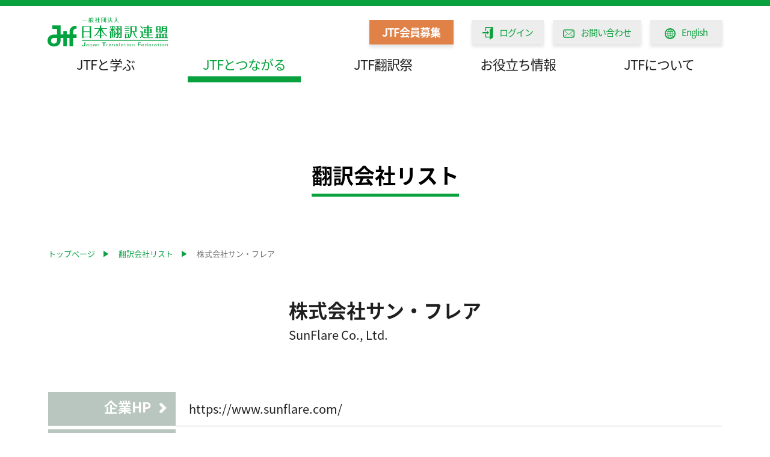

--- FILE ---
content_type: text/html; charset=UTF-8
request_url: https://www.jtf.jp/connect/agency/35
body_size: 29055
content:
<!DOCTYPE HTML>
<html lang="ja">
<head>
    <meta charset="UTF-8">
    <meta name="format-detection" content="telephone=no">
    <meta http-equiv="X-UA-Compatible" content="IE=edge">
    <meta name="description" content="実務翻訳の翻訳業界団体である日本翻訳連盟会員の翻訳会社リスト。専門言語・分野、地域、フリーキーワード別に国内・海外の翻訳会社を検索できます。翻訳会社をお探しのクライアント企業の方は、どうぞ翻訳会社リストをご活用ください。">
    <meta name="keywords" content="翻訳会社リスト,翻訳会社,翻訳発注,翻訳見積">
    <title>翻訳会社リスト| 日本翻訳連盟</title>
    <link rel="shortcut icon" href="https://www.jtf.jp/img/common/favicon.ico" />
    <link rel="stylesheet" type="text/css" href="https://www.jtf.jp/css/slick.css">
    <link rel="stylesheet" type="text/css" href="https://www.jtf.jp/css/style.css">
    <link rel="stylesheet" type="text/css" href="https://www.jtf.jp/css/jquery.jscrollpane.css">
    <link href="https://use.fontawesome.com/releases/v5.6.1/css/all.css" rel="stylesheet">
    <script src="https://www.jtf.jp/js/head.js"></script>

    <meta property="og:locale" content="ja_JP">
    <meta property="og:type" content="article">
    <meta property="og:site_name" content="日本翻訳連盟">
    <meta property="og:title" content="翻訳会社リスト| 日本翻訳連盟 | 日本翻訳連盟">
    <meta property="og:url" content="https://www.jtf.jp/connect/agency/35">
    <meta property="og:description" content="実務翻訳の翻訳業界団体である日本翻訳連盟会員の翻訳会社リスト。専門言語・分野、地域、フリーキーワード別に国内・海外の翻訳会社を検索できます。翻訳会社をお探しのクライアント企業の方は、どうぞ翻訳会社リストをご活用ください。">
    <meta property="og:image" content="https://www.jtf.jp/img/common/ogp.jpg">

    <meta name="twitter:card" content="summary_large_image"><!-- サムネイル（大） -->
    <meta name="twitter:site" content="@jtf_translation">
    <meta name="twitter:title" content="翻訳会社リスト| 日本翻訳連盟 | 日本翻訳連盟">
    <meta name="twitter:description" content=実務翻訳の翻訳業界団体である日本翻訳連盟会員の翻訳会社リスト。専門言語・分野、地域、フリーキーワード別に国内・海外の翻訳会社を検索できます。翻訳会社をお探しのクライアント企業の方は、どうぞ翻訳会社リストをご活用ください。">
    <meta name="twitter:image" content="https://www.jtf.jp/img/common/ogp.jpg">
    <script type="text/javascript">
        var gaJsHost = (("https:" == document.location.protocol) ? "https://ssl." : "http://www.");
        document.write(unescape("%3Cscript src='" + gaJsHost + "google-analytics.com/ga.js' type='text/javascript'%3E%3C/script%3E"));
        </script>
        <script type="text/javascript">
        try {
        var pageTracker = _gat._getTracker("UA-1313795-1");
        pageTracker._trackPageview();
        } catch(err) {}
    </script>

<!-- Global site tag (gtag.js) - Google Analytics -->
<script async src="https://www.googletagmanager.com/gtag/js?id=G-8Y9QE2VXDG"></script>
<script>
window.dataLayer = window.dataLayer || [];
function gtag(){dataLayer.push(arguments);}
gtag('js', new Date());

gtag('config', 'G-8Y9QE2VXDG');
</script>

</head>




    <body id="connect">
    <div id="container"><!-- #BeginLibraryItem "/Library/header.lbi" -->
    <header id="gHeader">
    <div class="hInner">
        <div class="hBox clearfix">
            <h1><a href="https://www.jtf.jp"><img src="https://www.jtf.jp/img/common/logo.svg" alt=""></a></h1>
            <div class="linkBox clearfix">
                                    <div class="link"><a href="https://www.jtf.jp/about/info">JTF会員募集</a></div>
                                                <ul class="linkUl clearfix">
                                            <li>
                            <a href="https://www.jtf.jp/login">
                                <img src="https://www.jtf.jp/img/common/menu-icon01.png" width="18" alt="">ログイン
                            </a>
                        </li>
                                                            <li>
                        <a href="https://www.jtf.jp/inquiry">
                            <img src="https://www.jtf.jp/img/common/menu-icon02.png" width="19" alt="">お問い合わせ
                        </a>
                    </li>
                    <li>
                        <a href="https://www.jtf.jp/english/index">
                            <img src="https://www.jtf.jp/img/common/menu-icon03.png" width="18" alt="">English
                        </a>
                    </li>
                </ul>
            </div>
            <div class="menu sp">
                <a href="javascript:void(0)"><img src="https://www.jtf.jp/img/common/menu.png" alt="メニュー" width="50"></a>
            </div>
        </div>
        <div class="menuBox">
            <nav id="gNavi">
                <ul class="clearfix">
                    <li class="navi01"><a href="javascript:void(0)" class="pc">JTFと学ぶ</a>
                        <div class="naviBox backArea"><span class="sp ttl">JTFとまなぶ</span>
                            <ul class="clearfix">
                                <li><a href="https://kentei.jtf.jp/">〉JTF＜ほんやく検定＞</a></li>
                                <li><a href="https://www.jtf.jp/learn">〉＜ほんやく検定＞教材</a></li>
                                <li><a href="https://www.jtf.jp/learn/seminar">〉セミナー</a></li>
                                <li><a href="https://www.jtf.jp/learn/seminar/history">〉過去の活動実績</a></li>
                                <li><a href="https://webjournal.jtf.jp/">〉WEBメディアJTFジャーナル</a></li>
                            </ul>
                        </div>
                    </li>
                    <li class="navi02"><a href="javascript:void(0)" class="pc">JTFとつながる</a>
                        <div class="naviBox backArea"><span class="sp ttl ttl01">JTFとつながる</span>
                            <ul class="clearfix">
                                <li><a href="https://www.jtf.jp/connect/recruiting">〉翻訳求人</a></li>
                                <li><a href="https://www.jtf.jp/connect/agency">〉翻訳会社リスト</a></li>
                                <li><a href="https://www.jtf.jp/connect/translator">〉翻訳者リスト</a></li>
                                <li><a href="https://www.jtf.jp/connect/school">〉翻訳学校リスト</a></li>
                                <li><a href="https://www.jtf.jp/connect/certificated">〉検定合格者リスト</a></li>
                                <li><a href="https://www.jtf.jp/connect/event">〉翻訳関連イベント</a></li>
                            </ul>
                        </div>
                    </li>
                    <li class="navi03"><a href="https://34jtffestival2025.com">JTF翻訳祭</a></li>
                    <li class="navi04"><a href="javascript:void(0)" class="slickTtl">お役立ち情報</a>
                        <div class="naviBox naviBox01">
                            <ul class="clearfix">
                                <li><a href="https://www.jtf.jp/pdf/translation_order.pdf">〉翻訳発注の手引き</a></li>
                                <li><a href="https://www.jtf.jp/tips/translation_quality">〉翻訳品質（スタイルガイド）</a></li>
                                <li><a href="https://www.jtf.jp/tips/styleguide">〉スタイルガイド</a></li>
                                <li><a href="https://www.jtf.jp/tips/report">〉業界調査（翻訳白書）</a></li>
                                <li><a href="https://www.jtf.jp/tips/iso">〉ISOについて</a></li>
                                <li><a href="https://www.jtf.jp/tips/notrouble">〉トラブルにならないために</a></li>
                                <li><a href="https://www.jtf.jp/tips/glossary">〉翻訳用語解説</a></li>
                                <li><a href="https://www.jtf.jp/tips/contract">〉翻訳基本契約のひな型</a></li>
                                <li><a href="https://www.jtf.jp/tips/price">〉翻訳料金の目安</a></li>
                                <li><a href="https://www.caa.go.jp/policies/policy/" target="_blank">〉個人情報保護法（外部リンク）</a></li>
                                <li><a href="https://www.chusho.meti.go.jp/pamflet/index.html" target="_blank">〉中小企業庁出版物一覧（外部リンク）</a></li>
                                <li><a href="https://www.jftc.go.jp/partnership_package/toritekihou.html" target="_blank">〉中小受託取引適正化法（取適法）（外部リンク）</a></li>
				<li><a href="https://www.mhlw.go.jp/content/001278830.pdf" target="_blank">〉フリーランス・事業者間取引適正化等法関連資料（外部リンク）</a></li>
                                <li><a href="https://www.jtf.jp/pdf/E_ON.pdf">〉E&O保険</a></li>
                            </ul>
                        </div>
                    </li>
                    <li class="navi05"><a href="javascript:void(0)" class="slickTtl">JTFについて</a>
                        <div class="naviBox naviBox02">
                            <ul class="clearfix">
                                <li><a href="https://www.jtf.jp/about">〉日本翻訳連盟について</a></li>
                                <li><a href="https://www.jtf.jp/about/organization">〉組織図</a></li>
                                <li><a href="https://www.jtf.jp/about/history">〉沿革</a></li>
                                <li><a href="https://www.jtf.jp/about/greeting">〉会⾧挨拶</a></li>
                                <li><a href="https://www.jtf.jp/about/officer">〉役員・職員名簿</a></li>
                                <li><a href="https://www.jtf.jp/about/member">〉会員名簿</a></li>
                                <li><a href="https://www.jtf.jp/about/ir">〉事業計画・報告</a></li>
                                <li><a href="https://www.jtf.jp/about/info">〉入会案内</a></li>
                                <li><a href="https://www.jtf.jp/pdf/AOA.pdf">〉定款</a></li>
                                <li><a href="https://www.jtf.jp/about/access">〉アクセスマップ</a></li>
                            </ul>
                        </div>
                    </li>
                </ul>
            </nav>
            <div class="linkBox sp clearfix">
                                <div class="link"><a href="https://www.jtf.jp/about/info">JTF会員募集</a></div>
                                
                <ul class="linkUl clearfix">
                                        <li><a href="https://www.jtf.jp/login"><img src="https://www.jtf.jp/img/common/menu-icon01.png" width="18" alt="">ログイン</a></li>
                                                            <li><a href="https://www.jtf.jp/inquiry"><img src="https://www.jtf.jp/img/common/menu-icon02.png" width="19" alt="">お問い合わせ</a></li>
                    <li><a href="https://www.jtf.jp/english/index"><img src="https://www.jtf.jp/img/common/menu-icon03.png" width="18" alt="">English</a>
                    </li>
                </ul>
                <div class="close"><a href="javascript:void(0)">CLOSE</a></div>
            </div>
        </div>
    </div>
</header>
    <!-- #EndLibraryItem -->
        <section id="main">
            <div class="translation_agency_detail">
                <div class="content">
                    <h2 class="headLine01"><span>翻訳会社リスト</span></h2>
                    <ul id="pagePath">
                        <li><a href="https://www.jtf.jp">トップページ<span>▶︎</span></a></li>
                        <li><a href="https://www.jtf.jp/connect/agency">翻訳会社リスト<span>▶︎</span></a></li>
                        <li>株式会社サン・フレア</li>
                    </ul>
                    <div class="topBox">
                                                <p><span class="txtSpan"><span>株式会社サン・フレア</span>SunFlare Co., Ltd.</span></p>
                    </div>
                    <table class="comTable comTable02">
                        <tbody>
                                                    <tr>
                                <th><span class="txtSpan">企業HP</span></th>
                                <td><a href="https://www.sunflare.com/">https://www.sunflare.com/</a></td>
                            </tr>
                            <tr class="trStyle">
                                <td colspan="2"></td>
                            </tr>
                                                <tr>
                            <th><span class="txtSpan">言語</span></th>
                            <td>                                     英語
                                        /
                                                                             中国語(簡体字)
                                        /
                                                                             中国語(繁体字)
                                        /
                                                                             韓国語
                                        /
                                                                             ドイツ語
                                        /
                                                                             フランス語
                                        /
                                                                             スペイン語
                                        /
                                                                             ポルトガル語
                                        /
                                                                             イタリア語
                                        /
                                                                             ロシア語
                                        /
                                                                             オランダ語
                                        /
                                                                             アラビア語
                                        /
                                                                             タイ語
                                        /
                                                                             ベトナム語
                                        /
                                                                             インドネシア語
                                                                                                                                                                                / 70言語以上対応
                                                            </td>
                        </tr>
                        <tr class="trStyle">
                            <td colspan="2"></td>
                        </tr>
                        <tr>
                            <th><span class="txtSpan">分野</span></th>
                            <td>                                     IT・コンピュータ・情報通信
                                        /
                                                                             自動車・航空機・船舶
                                        /
                                                                             半導体・電気・電子・液晶・記録媒体
                                        /
                                                                             化学全般
                                        /
                                                                             鉄鋼・金属・非鉄金属
                                        /
                                                                             繊維・服飾
                                        /
                                                                             土木・建築・プラント
                                        /
                                                                             環境・エネルギー
                                        /
                                                                             ビジネス一般
                                        /
                                                                             特許
                                        /
                                                                             医薬・バイオ・医療機器
                                        /
                                                                             金融・経済
                                        /
                                                                             法律・法務
                                        /
                                                                             Webサイト
                                        /
                                                                             出版
                                        /
                                                                             映像・テープ起こし
                                                                                                                                                                                / あらゆる分野
                                                            </td>
                        </tr>
                        <tr class="trStyle">
                            <td colspan="2"></td>
                        </tr>
                        <tr>
                            <th><span class="txtSpan">代表者</span></th>
                            <td>笹井 紘幸</td>
                        </tr>
                        <tr class="trStyle">
                            <td colspan="2"></td>
                        </tr>
                        <tr>
                            <th><span class="txtSpan">住所</span></th>
                            <td><a href="https://www.google.com/maps/search/?api=1&query=東京都新宿区四谷4-7　新宿ヒロセビル">東京都新宿区四谷4-7　 新宿ヒロセビル</a></td>
                        </tr>
                        <tr class="trStyle">
                            <td colspan="2"></td>
                        </tr>
                        <tr>
                            <th><span class="txtSpan">事業内容</span></th>
                            <td>翻訳業、翻訳者養成通信･通学講座、T.Q.E(翻訳者発掘試験)</td>
                        </tr>
                        <tr class="trStyle">
                            <td colspan="2"></td>
                        </tr>
                        <tr>
                            <th><span class="txtSpan">資本金</span></th>
                            <td>95000000円</td>
                        </tr>
                        <tr class="trStyle">
                            <td colspan="2"></td>
                        </tr>
                        <tr>
                            <th><span class="txtSpan">設立年</span></th>
                            <td>1974年</td>
                        </tr>
                        <tr class="trStyle">
                            <td colspan="2"></td>
                        </tr>
                                                    <tr>
                                <th><span class="txtSpan">担当者</span></th>
                                <td>渡辺 顕</td>
                            </tr>
                            <tr class="trStyle">
                                <td colspan="2"></td>
                            </tr>
                                                <tr>
                            <th><span class="txtSpan">認証資格</span></th>
                            <td>
                                                                    <p>isoマーク取得済み</p>
                                                                                                    <p>Pマーク取得済み</p>
                                                                                            </td>
                        </tr>
                        <tr class="trStyle">
                            <td colspan="2"></td>
                        </tr>
                                                </tbody>
                    </table>
                    <div class="comLink comLink04"><a href="https://www.jtf.jp/connect/agency/35/contact">問い合わせをする</a></div>
                    <div class="comLink03"><a href="https://www.jtf.jp/connect/agency">翻訳会社リストに戻る</a></div>
                </div>
            </div>
        </section><!-- #BeginLibraryItem "/Library/footer.lbi" -->
    <footer id="gFooter">
    <ul class="snsUl">
        <li><a href="https://www.facebook.com/japantranslationfederation/"><img src="https://www.jtf.jp/img/common/sns-facebook.png" alt="" width="61"></a></li>
        <li><a href="https://twitter.com/jtf_translation"><img src="https://www.jtf.jp/img/common/sns-twitter.png" alt="" width="61"></a></li>
        <li><a href="https://www.instagram.com/jtf_org/"><img src="https://www.jtf.jp/img/common/sns-instagram.png" alt="" width="61"></a></li>
    </ul>
    <div class="fInner">
        <div class="fBox">
            <div class="fSub">
                <div class="pageTop"><a href="#container"><img src="https://www.jtf.jp/img/common/pagetop.png" alt="PAGE TOP" width="115"></a></div>
                <ul class="naviUl clearfix">
                    <li class="naviStyle clearfix">
                        <div class="spBox">
                            <p class="ttl">JTFと学ぶ</p>
                            <ul>
                                <li><a href="https://kentei.jtf.jp/">〉JTF＜ほんやく検定＞</a></li>
                                <li><a href="https://www.jtf.jp/learn">〉検定教材</a></li>
                                <li><a href="https://www.jtf.jp/learn/seminar">〉セミナー</a></li>
                                <li><a href="https://www.jtf.jp/learn/seminar/history">〉過去の活動実績</a></li>
                                <li><a href="https://webjournal.jtf.jp/">〉WEBメディアJTFジャーナル</a></li>
                            </ul>
                        </div>
                        <div class="spBox">
                            <p class="ttl">JTFとつながる</p>
                            <ul class="subUl">
                                <li><a href="https://www.jtf.jp/connect/recruiting">〉翻訳求人</a></li>
                                <li><a href="https://www.jtf.jp/connect/agency">〉翻訳会社リスト</a></li>
                                <li><a href="https://www.jtf.jp/connect/translator">〉翻訳者リスト</a></li>
                                <li><a href="https://www.jtf.jp/connect/school">〉翻訳学校リスト</a></li>
                                <li><a href="https://www.jtf.jp/connect/certificated">〉検定合格者リスト</a></li>
                                <li><a href="https://www.jtf.jp/connect/event">〉翻訳関連イベント</a></li>
                            </ul>
                        </div>
                        <div class="spBox">
                            <a href="https://34jtffestival2025.com" class="ttl">JTF翻訳祭</a>
                        </div>
                    </li>
                    <li>
                        <p class="ttl">お役立ち情報</p>
                        <ul>
                            <li><a href="https://www.jtf.jp/pdf/translation_order.pdf">〉翻訳発注の手引き</a></li>
                            <li><a href="https://www.jtf.jp/tips/translation_quality">〉翻訳品質（スタイルガイド）</a></li>
                            <li><a href="https://www.jtf.jp/tips/styleguide">〉スタイルガイド</a></li>
                            <li><a href="https://www.jtf.jp/tips/report">〉翻訳業界調査（翻訳白書）</a></li>
                            <li><a href="https://www.jtf.jp/tips/iso">〉ISOについて</a></li>
                            <li><a href="https://www.jtf.jp/tips/notrouble">〉トラブルにならないために</a></li>
                            <li><a href="https://www.jtf.jp/tips/glossary">〉翻訳用語解説</a></li>
                            <li><a href="https://www.jtf.jp/tips/contract">〉翻訳基本契約のひな型</a></li>
                            <li><a href="https://www.jtf.jp/tips/price">〉翻訳料金の目安</a></li>
                            <li><a href="https://www.caa.go.jp/policies/policy/">〉個人情報保護法</a></li>
                            <li><a href="https://www.chusho.meti.go.jp/pamflet/index.html" target="_blank">〉中小企業庁出版物一覧</a></li>
                            <li><a href="https://www.jftc.go.jp/partnership_package/toritekihou.html" target="_blank">〉中小受託取引適正化法（取適法）（外部リンク）</a></li>
				<li><a href="https://www.mhlw.go.jp/content/001278830.pdf" target="_blank">〉フリーランス・事業者間取引適正化等法関連資料（外部リンク）</a></li>
                            <li><a href="https://www.jtf.jp/pdf/E_ON.pdf">〉E&O保険</a></li>
                        </ul>
                    </li>
                    <li>
                        <p class="ttl">JTFについて</p>
                        <ul>
                            <li><a href="https://www.jtf.jp/about">〉日本翻訳連盟について</a></li>
                            <li><a href="https://www.jtf.jp/about/organization">〉組織図</a></li>
                            <li><a href="https://www.jtf.jp/about/history">〉沿革</a></li>
                            <li><a href="https://www.jtf.jp/about/greeting">〉会⾧挨拶</a></li>
                            <li><a href="https://www.jtf.jp/about/officer">〉役員・職員名簿</a></li>
                            <li><a href="https://www.jtf.jp/about/member">〉会員名簿</a></li>
                            <li><a href="https://www.jtf.jp/about/ir">〉事業計画・報告</a></li>
                            <li><a href="https://www.jtf.jp/about/info">〉入会案内</a></li>
                            <li><a href="https://www.jtf.jp/pdf/AOA.pdf">〉定款</a></li>
                            <li><a href="https://www.jtf.jp/about/access">〉アクセスマップ</a></li>
                        </ul>
                    </li>
                    <li class="liStyle">
                        <ul>
                            <li><a href="https://www.jtf.jp/link">〉関連サイトリンク</a></li>
                            <li><a href="https://www.jtf.jp/insertion">〉広告掲載について</a></li>
                            <li><a href="https://www.jtf.jp/privacy_policy">〉プライバシーポリシー</a></li>
                            <li><a href="https://www.jtf.jp/trade_law">〉特定商取引法に関する表記</a></li>
                            <li><a href="https://www.jtf.jp/anti_social_forces">〉暴力団等反社会的勢力排除宣言</a></li>
                            <li><a href="https://www.jtf.jp/social_policy">〉社会責任ポリシー</a></li>
                            <li><a href="https://www.jtf.jp/sitemap">〉サイトマップ</a></li>
                        </ul>
                    </li>
                </ul>
            </div>
        </div>
        <p class="copyright">Copyright(c) Japan Translation Federation. All rights reserved.</p>
    </div>
</footer>
    <!-- #EndLibraryItem --></div>
    <script src="https://www.jtf.jp/js/jquery.js"></script>
    <script src="https://www.jtf.jp/js/jquery.matchHeight.js"></script>
    <script src="https://www.jtf.jp/js/common.js"></script>
    </body>

</html>
